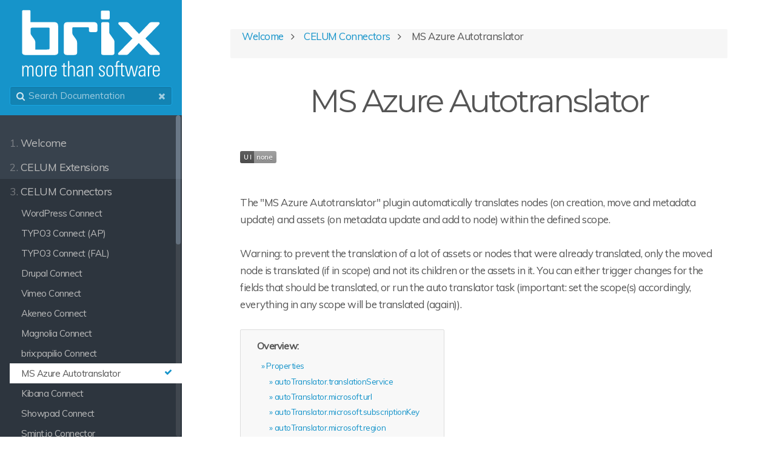

--- FILE ---
content_type: text/html;charset=UTF-8
request_url: https://doc.brix.ch/celum_connectors/ms_azure
body_size: 9142
content:
<!DOCTYPE html>
<html lang="en">
<head>
    <meta charset="utf-8" />
    <title>MS Azure Autotranslator | docs.brix.ch</title>
    <meta name="generator" content="GravCMS" />
<meta name="description" content="Technical documentation for the CELUM Connector "MS Azure Autotranslator" – Software developed by brix" />
    <meta name="viewport" content="width=device-width, initial-scale=1, maximum-scale=1, user-scalable=no, shrink-to-fit=no" />
    <link rel="alternate" type="application/atom+xml" href="https://doc.brix.ch/feed:atom" title="Atom Feed" />
    <link rel="alternate" type="application/rss+xml" href="https://doc.brix.ch/feed:rss" title="RSS Feed" />
    <link rel="icon" type="image/png" href="/user/themes/learn2/images/favicon.png">

                                            
            
                                                        
        <link href="/assets/8d5dda93dbf0a0e7aae021ff17c0a1da.css" type="text/css" rel="stylesheet">

    <script src="/assets/f11307d51477707a65ac3665dbcae297.js"></script>
<script>
document.addEventListener('DOMContentLoaded', function() {
                    anchors.options = {
                        visible: 'hover',
                        placement: 'right',
                        
                        
                        truncate: 64
                    };
                    anchors.add('#body h2, #body h3, #body h4, #body h5');
                });
</script>
<script>
hljs.initHighlightingOnLoad();
</script>

  
</head>
<body class="searchbox-hidden " data-url="/celum_connectors/ms_azure">
        <nav id="sidebar">
        <div id="header-wrapper">
            <div id="header">
                <a id="logo" href="https://doc.brix.ch"><?xml version="1.0" encoding="utf-8"?>
<!-- Generator: Adobe Illustrator 24.1.0, SVG Export Plug-In . SVG Version: 6.00 Build 0)  -->
<svg version="1.1" id="Ebene_1" xmlns="http://www.w3.org/2000/svg" xmlns:xlink="http://www.w3.org/1999/xlink" x="0px" y="0px"
	 width="229.61px" height="110.55px" viewBox="0 0 229.61 110.55" style="enable-background:new 0 0 229.61 110.55;"
	 xml:space="preserve">
<style type="text/css">
	.st0{fill:#FFFFFF;}
</style>
<g>
	<g>
		<path class="st0" d="M70.18,27.22c0-5.1,1.48-6.81,7.06-6.81h42.09c3.91,0,6.16,1.69,6.16,5.34v7.53c0,2.55-0.75,3.55-4.06,3.55
			h-6.16c-2.7,0-3.76-0.67-3.76-2.55v-3.45c0-1.67-0.15-2-2.41-2H86.57c-2.26,0-2.56,0.78-2.56,2.44v5.44
			c0,2.11,0.45,3.88,1.66,5.44l4.35,6.11c1.81,2.66,1.96,4.33,1.96,5.77c0,0.22,0,0.45,0,0.67v16.1c0,2.44-1.66,3.55-4.96,3.55H75.3
			c-2.86,0-5.12-1.67-5.12-4V27.22z"/>
		<path class="st0" d="M144.99,22.74V36.5c0,2.66,0.9,3.22,1.65,4.32l5.71,8.11c1.21,1.77,1.21,3.55,1.21,5.55V70.8
			c0,2.22-1.19,3.55-3.59,3.55h-14.39c-3.18,0-3.81-1.22-3.81-3.33V22.74c0-1.55,0.9-2.33,3.01-2.33h7.06
			C143.79,20.41,144.99,21.29,144.99,22.74z"/>
		<path class="st0" d="M53.73,20.4H15.25V3.71c0-1.99,0.21-3.02-2.96-3.02h-7.7c-2.91,0-3.17,0.98-3.17,3.02l0.02,66.66
			c0,2.33,2.26,3.97,5.11,3.97h49.14c2.86,0,5.11-1.69,5.11-4.03V27.19C60.8,21.84,58.09,20.4,53.73,20.4z M23.23,65.36V54.05
			c0-1.44-0.15-3.11-1.95-5.77l-4.36-6.1c-0.91-1.17-1.39-2.47-1.57-3.94v-6.35c0.09-1.82,0.93-2.5,3.74-2.5h24.35
			c3.31,0,3.31,0.22,3.31,3.22v29.42c0,2.89-0.3,3.33-4.36,3.33H23.23z"/>
		<path class="st0" d="M145.63,13.99c0,1.01-0.83,1.84-1.84,1.84H133.1c-1.01,0-1.84-0.83-1.84-1.84V3.3c0-1.01,0.83-1.84,1.84-1.84
			h10.69c1.01,0,1.84,0.83,1.84,1.84V13.99z"/>
		<g>
			<path class="st0" d="M193.64,54.7l-16.84,17.69c-1.46,1.54-2.46,1.92-5.23,1.92h-10.15c-1.92,0-2.62-2.15-1.15-3.69l22.92-23.38
				l-22.54-23.08c-1.46-1.54-0.77-3.69,1.15-3.69h10.54c2.77,0,3.77,0.38,5.23,1.92l16.46,17.38l16.54-17.38
				c1.46-1.54,2.46-1.92,5.23-1.92h10.15c1.92,0,2.62,2.15,1.15,3.69l-22.61,23.08l22.92,23.38c1.46,1.54,0.77,3.69-1.15,3.69
				h-10.54c-2.77,0-3.77-0.38-5.23-1.92L193.64,54.7z"/>
		</g>
	</g>
	<g>
		<g>
			<path class="st0" d="M18.24,109.51V97.64c0-2.69-0.42-4.3-2.72-4.3c-2.62,0-3.53,2.62-3.53,5.17v11H9.99V97.64
				c0-2.37-0.24-4.3-2.69-4.3c-2.62,0-3.56,3.04-3.56,5.59v10.58H1.75V95.26c0-1.12-0.07-2.24-0.14-3.35h1.95l0.04,2.58
				c0.7-1.5,2.1-2.97,4.16-2.97c2.8,0,3.6,1.75,3.88,2.97c0.98-1.71,2.17-2.97,4.26-2.97c3.67,0,4.33,3,4.33,5.97v12.01H18.24z"/>
			<path class="st0" d="M29.41,109.86c-5.1,0-5.73-3.53-5.73-8.97c0-5.13,0.63-9.36,5.97-9.36c5.31,0,5.66,3.88,5.66,9.29
				C35.31,106.61,34.3,109.86,29.41,109.86z M33.25,100.22c0-2.86,0.17-7.09-3.63-7.09c-4.02,0-3.88,4.37-3.88,7.16v2.03
				c0,2.69,0.1,5.94,3.74,5.94c3.42,0,3.77-3.11,3.77-5.87V100.22z"/>
			<path class="st0" d="M44.95,93.51c-2.72,0-4.12,1.99-4.12,4.54v11.46h-1.99V95.12c0-1.08-0.07-2.17-0.14-3.21h1.92l0.03,2.34
				c0.94-1.68,2.55-2.73,4.4-2.73c0.11,0,0.28,0,0.42,0.04v1.99C45.3,93.51,45.12,93.51,44.95,93.51z"/>
			<path class="st0" d="M48.75,101.02v1.01c0,3.91,0.59,6.21,3.74,6.21c3,0,3.6-1.85,3.7-4.12h1.99c-0.14,3.21-1.4,5.73-5.69,5.73
				c-4.99,0-5.8-3.7-5.8-8.17c0-4.68,0.04-10.17,6.01-10.17c4.51,0,5.59,3.11,5.59,7.2v2.3H48.75z M56.19,97.25
				c-0.14-2.13-0.98-4.12-3.46-4.12c-2.62,0-3.6,1.75-3.84,3.98c-0.07,0.77-0.11,1.54-0.11,2.3h7.44
				C56.23,98.96,56.23,97.95,56.19,97.25z"/>
			<path class="st0" d="M72.88,109.65c-3.11,0-3.56-1.4-3.56-4.12V93.55H66.6v-1.64h2.73v-3.39l1.99-0.91v4.29h3.35v1.64h-3.35
				v11.84c0,2.2,0.63,2.48,2.06,2.48c0.38,0,0.91-0.07,1.29-0.14v1.78C74.07,109.58,73.48,109.65,72.88,109.65z"/>
			<path class="st0" d="M86.29,109.51v-11c0-2.34,0.07-5.24-3.11-5.24c-3.04,0-4.09,2.76-4.09,5.8v10.44h-1.99V84.26h1.99v9.81
				c1.05-1.57,2.44-2.55,4.47-2.55c3.6,0,4.72,2.41,4.72,5.59v12.4H86.29z"/>
			<path class="st0" d="M100.82,109.51v-2.44c-1.33,1.89-2.55,2.72-4.89,2.72c-3.11,0-4.64-2.2-4.64-5.13
				c0-5.48,5.03-5.83,9.36-5.87v-0.66c0-2.48,0-4.96-3.18-4.96c-1.68,0-3.39,0.84-3.39,2.83v0.14h-2.03v-0.11
				c0-3.14,2.48-4.51,5.48-4.51c4.09,0,5.1,2.03,5.1,5.83v6.64c0,1.85,0.04,3.67,0.11,5.52H100.82z M100.64,100.39h-0.66
				c-2.97,0-6.57,0.35-6.57,4.05c0,1.92,0.8,3.7,2.97,3.7c3.32,0,4.26-2.97,4.26-5.62V100.39z"/>
			<path class="st0" d="M116.01,109.51V98.54c0-2.34,0.07-5.27-3.11-5.27c-3.25,0-4.09,3.11-4.09,5.9v10.34h-1.99V96.27
				c0-1.43-0.04-2.94-0.14-4.37h1.92l0.03,2.41c1.05-1.71,2.55-2.8,4.65-2.8c3.53,0,4.72,2.38,4.72,5.55v12.43H116.01z"/>
			<path class="st0" d="M132.7,109.86c-3.6,0-4.93-2.03-4.93-5.17v-0.42h1.99v0.42c0,2.27,0.84,3.56,2.93,3.56
				c1.96,0,3.04-1.08,3.04-3.04c0-2.03-0.84-2.87-3.04-4.05l-1.4-0.77c-1.78-0.98-3.04-2.2-3.04-4.47c0-2.9,1.96-4.4,4.75-4.4
				c3.25,0,4.65,1.68,4.65,4.93v0.18h-1.99V96.2c0-1.92-0.8-3.04-2.8-3.04c-1.67,0-2.62,1.12-2.62,2.69c0,1.54,1.08,2.41,2.44,3.18
				l1.33,0.77c1.89,1.05,3.74,2.3,3.74,5.03C137.76,108.15,136.01,109.86,132.7,109.86z"/>
			<path class="st0" d="M145.97,109.86c-5.1,0-5.73-3.53-5.73-8.97c0-5.13,0.63-9.36,5.97-9.36c5.31,0,5.66,3.88,5.66,9.29
				C151.87,106.61,150.85,109.86,145.97,109.86z M149.81,100.22c0-2.86,0.17-7.09-3.63-7.09c-4.02,0-3.88,4.37-3.88,7.16v2.03
				c0,2.69,0.1,5.94,3.74,5.94c3.42,0,3.77-3.11,3.77-5.87V100.22z"/>
			<path class="st0" d="M158.33,93.55v15.96h-1.99V93.55h-2.69v-1.64h2.69v-1.92c0-3.07,0.21-5.9,4.36-5.9
				c0.35,0,0.73,0.03,1.01,0.07v1.74c-0.25-0.03-0.45-0.03-0.7-0.03c-2.13,0-2.69,0.84-2.69,3.18v2.86h3.39v1.64H158.33z"/>
			<path class="st0" d="M168.28,109.65c-3.11,0-3.56-1.4-3.56-4.12V93.55h-2.73v-1.64h2.73v-3.39l1.99-0.91v4.29h3.35v1.64h-3.35
				v11.84c0,2.2,0.63,2.48,2.06,2.48c0.38,0,0.91-0.07,1.29-0.14v1.78C169.47,109.58,168.87,109.65,168.28,109.65z"/>
			<path class="st0" d="M187.59,109.51h-2.51l-3.74-14.98l-3.49,14.98h-2.52l-4.61-17.6h2.1l3.84,15.65l3.56-15.65h2.44l3.81,15.65
				l3.7-15.65h1.99L187.59,109.51z"/>
			<path class="st0" d="M202.67,109.51v-2.44c-1.33,1.89-2.55,2.72-4.89,2.72c-3.11,0-4.64-2.2-4.64-5.13
				c0-5.48,5.03-5.83,9.36-5.87v-0.66c0-2.48,0-4.96-3.18-4.96c-1.68,0-3.39,0.84-3.39,2.83v0.14h-2.03v-0.11
				c0-3.14,2.48-4.51,5.48-4.51c4.09,0,5.1,2.03,5.1,5.83v6.64c0,1.85,0.04,3.67,0.11,5.52H202.67z M202.5,100.39h-0.66
				c-2.97,0-6.57,0.35-6.57,4.05c0,1.92,0.8,3.7,2.97,3.7c3.32,0,4.26-2.97,4.26-5.62V100.39z"/>
			<path class="st0" d="M214.79,93.51c-2.72,0-4.12,1.99-4.12,4.54v11.46h-1.99V95.12c0-1.08-0.07-2.17-0.14-3.21h1.92l0.03,2.34
				c0.94-1.68,2.55-2.73,4.4-2.73c0.11,0,0.28,0,0.42,0.04v1.99C215.14,93.51,214.96,93.51,214.79,93.51z"/>
			<path class="st0" d="M218.6,101.02v1.01c0,3.91,0.59,6.21,3.74,6.21c3,0,3.6-1.85,3.7-4.12h1.99c-0.14,3.21-1.4,5.73-5.69,5.73
				c-4.99,0-5.8-3.7-5.8-8.17c0-4.68,0.04-10.17,6.01-10.17c4.51,0,5.59,3.11,5.59,7.2v2.3H218.6z M226.03,97.25
				c-0.14-2.13-0.98-4.12-3.46-4.12c-2.62,0-3.6,1.75-3.84,3.98c-0.07,0.77-0.11,1.54-0.11,2.3h7.44
				C226.07,98.96,226.07,97.95,226.03,97.25z"/>
		</g>
	</g>
</g>
</svg>
</a>
                <div class="searchbox">
    <label for="search-by"><i class="fa fa-search"></i></label>
    <input id="search-by" type="text" placeholder="Search Documentation"
           data-search-input="/search.json/query"/>
    <span data-search-clear><i class="fa fa-close"></i></span>
</div>
            </div>
        </div>
        


<div class="scrollbar-inner">
    <div class="highlightable">
                    <ul class="topics">
                                
                                            <li class="dd-item" data-nav-id="/">
            <a href="/" >
                <i class="fa fa-check read-icon"></i>
                <span><b>1. </b>Welcome</span>
            </a>
                    </li>
                            <li class="dd-item" data-nav-id="/celum_extensions">
            <a href="/celum_extensions" >
                <i class="fa fa-check read-icon"></i>
                <span><b>2. </b>CELUM Extensions</span>
            </a>
                        <ul>
                    
                                            <li class="dd-item" data-nav-id="/celum_extensions/direct_download">
            <a href="/celum_extensions/direct_download" >
                <i class="fa fa-check read-icon"></i>
                <span><b></b>Direct Download</span>
            </a>
                    </li>
                            <li class="dd-item" data-nav-id="/celum_extensions/event_dispatcher">
            <a href="/celum_extensions/event_dispatcher" >
                <i class="fa fa-check read-icon"></i>
                <span><b></b>Event Dispatcher</span>
            </a>
                    </li>
                            <li class="dd-item" data-nav-id="/celum_extensions/structure_copy">
            <a href="/celum_extensions/structure_copy" >
                <i class="fa fa-check read-icon"></i>
                <span><b></b>Copy Structure</span>
            </a>
                    </li>
                            <li class="dd-item" data-nav-id="/celum_extensions/global_statistics">
            <a href="/celum_extensions/global_statistics" >
                <i class="fa fa-check read-icon"></i>
                <span><b></b>Global Statistics</span>
            </a>
                    </li>
                            <li class="dd-item" data-nav-id="/celum_extensions/metadata_importer">
            <a href="/celum_extensions/metadata_importer" >
                <i class="fa fa-check read-icon"></i>
                <span><b></b>Metadata Importer</span>
            </a>
                    </li>
                            <li class="dd-item" data-nav-id="/celum_extensions/asset_exporter">
            <a href="/celum_extensions/asset_exporter" >
                <i class="fa fa-check read-icon"></i>
                <span><b></b>Asset Exporter</span>
            </a>
                    </li>
                            <li class="dd-item" data-nav-id="/celum_extensions/create_collection">
            <a href="/celum_extensions/create_collection" >
                <i class="fa fa-check read-icon"></i>
                <span><b></b>Create Collection</span>
            </a>
                    </li>
                            <li class="dd-item" data-nav-id="/celum_extensions/carbon_copy">
            <a href="/celum_extensions/carbon_copy" >
                <i class="fa fa-check read-icon"></i>
                <span><b></b>Carbon Copy</span>
            </a>
                    </li>
                            <li class="dd-item" data-nav-id="/celum_extensions/asset_statistics">
            <a href="/celum_extensions/asset_statistics" >
                <i class="fa fa-check read-icon"></i>
                <span><b></b>Asset Statistics</span>
            </a>
                    </li>
                            <li class="dd-item" data-nav-id="/celum_extensions/node_merger">
            <a href="/celum_extensions/node_merger" >
                <i class="fa fa-check read-icon"></i>
                <span><b></b>Node Merger</span>
            </a>
                    </li>
                            <li class="dd-item" data-nav-id="/celum_extensions/sort_and_rename">
            <a href="/celum_extensions/sort_and_rename" >
                <i class="fa fa-check read-icon"></i>
                <span><b></b>Batch Rename & Sort</span>
            </a>
                    </li>
                            <li class="dd-item" data-nav-id="/celum_extensions/metadata_mapper">
            <a href="/celum_extensions/metadata_mapper" >
                <i class="fa fa-check read-icon"></i>
                <span><b></b>Metadata Mapper</span>
            </a>
                    </li>
                            <li class="dd-item" data-nav-id="/celum_extensions/duplicate_check">
            <a href="/celum_extensions/duplicate_check" >
                <i class="fa fa-check read-icon"></i>
                <span><b></b>Duplicate Check & Sync</span>
            </a>
                        <ul>
                    
                                            <li class="dd-item" data-nav-id="/celum_extensions/duplicate_check/duplicate_check">
            <a href="/celum_extensions/duplicate_check/duplicate_check" >
                <i class="fa fa-check read-icon"></i>
                <span><b></b>(DEPRECATED) Duplicate Check & Sync</span>
            </a>
                    </li>
    
            </ul>
                    </li>
                            <li class="dd-item" data-nav-id="/celum_extensions/asset_approval">
            <a href="/celum_extensions/asset_approval" >
                <i class="fa fa-check read-icon"></i>
                <span><b></b>Asset Approval</span>
            </a>
                    </li>
                            <li class="dd-item" data-nav-id="/celum_extensions/remove_from_node">
            <a href="/celum_extensions/remove_from_node" >
                <i class="fa fa-check read-icon"></i>
                <span><b></b>Remove from Node</span>
            </a>
                    </li>
                            <li class="dd-item" data-nav-id="/celum_extensions/expiration_notifier">
            <a href="/celum_extensions/expiration_notifier" >
                <i class="fa fa-check read-icon"></i>
                <span><b></b>Expiration Notifier</span>
            </a>
                    </li>
                            <li class="dd-item" data-nav-id="/celum_extensions/asset_marker">
            <a href="/celum_extensions/asset_marker" >
                <i class="fa fa-check read-icon"></i>
                <span><b></b>Asset Marker</span>
            </a>
                    </li>
                            <li class="dd-item" data-nav-id="/celum_extensions/batch_search_download">
            <a href="/celum_extensions/batch_search_download" >
                <i class="fa fa-check read-icon"></i>
                <span><b></b>Batch Search & Download</span>
            </a>
                    </li>
                            <li class="dd-item" data-nav-id="/celum_extensions/asset_order">
            <a href="/celum_extensions/asset_order" >
                <i class="fa fa-check read-icon"></i>
                <span><b></b>Asset Order</span>
            </a>
                    </li>
                            <li class="dd-item" data-nav-id="/celum_extensions/share_listing">
            <a href="/celum_extensions/share_listing" >
                <i class="fa fa-check read-icon"></i>
                <span><b></b>Share Listing</span>
            </a>
                    </li>
                            <li class="dd-item" data-nav-id="/celum_extensions/asset_validation">
            <a href="/celum_extensions/asset_validation" >
                <i class="fa fa-check read-icon"></i>
                <span><b></b>Asset Validation</span>
            </a>
                    </li>
                            <li class="dd-item" data-nav-id="/celum_extensions/auto_delete_task">
            <a href="/celum_extensions/auto_delete_task" >
                <i class="fa fa-check read-icon"></i>
                <span><b></b>Auto Delete Task</span>
            </a>
                    </li>
                            <li class="dd-item" data-nav-id="/celum_extensions/auto_translator">
            <a href="/celum_extensions/auto_translator" >
                <i class="fa fa-check read-icon"></i>
                <span><b></b>Autotranslator</span>
            </a>
                    </li>
                            <li class="dd-item" data-nav-id="/celum_extensions/smart_collections">
            <a href="/celum_extensions/smart_collections" >
                <i class="fa fa-check read-icon"></i>
                <span><b></b>Smart Collections</span>
            </a>
                    </li>
                            <li class="dd-item" data-nav-id="/celum_extensions/date_to_availability_sync">
            <a href="/celum_extensions/date_to_availability_sync" >
                <i class="fa fa-check read-icon"></i>
                <span><b></b>Date to Availability Sync</span>
            </a>
                    </li>
                            <li class="dd-item" data-nav-id="/celum_extensions/delete_empty_nodes">
            <a href="/celum_extensions/delete_empty_nodes" >
                <i class="fa fa-check read-icon"></i>
                <span><b></b>Delete empty Nodes</span>
            </a>
                    </li>
                            <li class="dd-item" data-nav-id="/celum_extensions/multi_relation_assigment">
            <a href="/celum_extensions/multi_relation_assigment" >
                <i class="fa fa-check read-icon"></i>
                <span><b></b>Multi Relation Assignment</span>
            </a>
                    </li>
                            <li class="dd-item" data-nav-id="/celum_extensions/focal_point_setter">
            <a href="/celum_extensions/focal_point_setter" >
                <i class="fa fa-check read-icon"></i>
                <span><b></b>Focal Point Setter</span>
            </a>
                    </li>
                            <li class="dd-item" data-nav-id="/celum_extensions/widget_quicklinks">
            <a href="/celum_extensions/widget_quicklinks" >
                <i class="fa fa-check read-icon"></i>
                <span><b></b>Widget Quicklinks</span>
            </a>
                    </li>
                            <li class="dd-item" data-nav-id="/celum_extensions/node_name_to_infofield">
            <a href="/celum_extensions/node_name_to_infofield" >
                <i class="fa fa-check read-icon"></i>
                <span><b></b>Node Name to Infofield</span>
            </a>
                    </li>
                            <li class="dd-item" data-nav-id="/celum_extensions/rest_infofield_setter">
            <a href="/celum_extensions/rest_infofield_setter" >
                <i class="fa fa-check read-icon"></i>
                <span><b></b>REST Infofield Setter</span>
            </a>
                    </li>
                            <li class="dd-item" data-nav-id="/celum_extensions/relation_marker">
            <a href="/celum_extensions/relation_marker" >
                <i class="fa fa-check read-icon"></i>
                <span><b></b>Relation Marker</span>
            </a>
                    </li>
                            <li class="dd-item" data-nav-id="/celum_extensions/image_rotator">
            <a href="/celum_extensions/image_rotator" >
                <i class="fa fa-check read-icon"></i>
                <span><b></b>Image Rotator</span>
            </a>
                    </li>
                            <li class="dd-item" data-nav-id="/celum_extensions/custom_previews">
            <a href="/celum_extensions/custom_previews" >
                <i class="fa fa-check read-icon"></i>
                <span><b></b>Custom Previews</span>
            </a>
                    </li>
                            <li class="dd-item" data-nav-id="/celum_extensions/user_sync_field">
            <a href="/celum_extensions/user_sync_field" >
                <i class="fa fa-check read-icon"></i>
                <span><b></b>User Sync Field</span>
            </a>
                    </li>
                            <li class="dd-item" data-nav-id="/celum_extensions/share_menu">
            <a href="/celum_extensions/share_menu" >
                <i class="fa fa-check read-icon"></i>
                <span><b></b>Share Menu</span>
            </a>
                    </li>
                            <li class="dd-item" data-nav-id="/celum_extensions/multi_noderef_edit">
            <a href="/celum_extensions/multi_noderef_edit" >
                <i class="fa fa-check read-icon"></i>
                <span><b></b>Multi Node Reference Editor</span>
            </a>
                    </li>
                            <li class="dd-item" data-nav-id="/celum_extensions/public_url_download">
            <a href="/celum_extensions/public_url_download" >
                <i class="fa fa-check read-icon"></i>
                <span><b></b>Public URL for Conversions</span>
            </a>
                    </li>
                            <li class="dd-item" data-nav-id="/celum_extensions/message_editor">
            <a href="/celum_extensions/message_editor" >
                <i class="fa fa-check read-icon"></i>
                <span><b></b>Message Editor</span>
            </a>
                    </li>
                            <li class="dd-item" data-nav-id="/celum_extensions/forced_subscription">
            <a href="/celum_extensions/forced_subscription" >
                <i class="fa fa-check read-icon"></i>
                <span><b></b>Forced Subscription</span>
            </a>
                    </li>
                            <li class="dd-item" data-nav-id="/celum_extensions/search_util">
            <a href="/celum_extensions/search_util" >
                <i class="fa fa-check read-icon"></i>
                <span><b></b>Search util</span>
            </a>
                    </li>
                            <li class="dd-item" data-nav-id="/celum_extensions/eyeem">
            <a href="/celum_extensions/eyeem" >
                <i class="fa fa-check read-icon"></i>
                <span><b></b>EyeEm Autotagger</span>
            </a>
                    </li>
                            <li class="dd-item" data-nav-id="/celum_extensions/configurable_filename_resolver">
            <a href="/celum_extensions/configurable_filename_resolver" >
                <i class="fa fa-check read-icon"></i>
                <span><b></b>Configurable Filenames</span>
            </a>
                    </li>
                            <li class="dd-item" data-nav-id="/celum_extensions/upload_request_3">
            <a href="/celum_extensions/upload_request_3" >
                <i class="fa fa-check read-icon"></i>
                <span><b></b>Upload Request 3</span>
            </a>
                        <ul>
                    
                                            <li class="dd-item" data-nav-id="/celum_extensions/upload_request_3/old_upload_request">
            <a href="/celum_extensions/upload_request_3/old_upload_request" >
                <i class="fa fa-check read-icon"></i>
                <span><b></b>Old Upload Request (DEPRECATED)</span>
            </a>
                    </li>
    
            </ul>
                    </li>
                            <li class="dd-item" data-nav-id="/celum_extensions/custom_preview_setter">
            <a href="/celum_extensions/custom_preview_setter" >
                <i class="fa fa-check read-icon"></i>
                <span><b></b>Custom Preview Setter</span>
            </a>
                    </li>
                            <li class="dd-item" data-nav-id="/celum_extensions/version_viewer">
            <a href="/celum_extensions/version_viewer" >
                <i class="fa fa-check read-icon"></i>
                <span><b></b>Version Viewer</span>
            </a>
                    </li>
                            <li class="dd-item" data-nav-id="/celum_extensions/asset_deduplicator">
            <a href="/celum_extensions/asset_deduplicator" >
                <i class="fa fa-check read-icon"></i>
                <span><b></b>Asset De-Duplicator</span>
            </a>
                    </li>
                            <li class="dd-item" data-nav-id="/celum_extensions/sidebar_map">
            <a href="/celum_extensions/sidebar_map" >
                <i class="fa fa-check read-icon"></i>
                <span><b></b>Sidebar Map</span>
            </a>
                    </li>
                            <li class="dd-item" data-nav-id="/celum_extensions/azure_computer_vision">
            <a href="/celum_extensions/azure_computer_vision" >
                <i class="fa fa-check read-icon"></i>
                <span><b></b>MS Azure Autotagger</span>
            </a>
                    </li>
                            <li class="dd-item" data-nav-id="/celum_extensions/search_util_2">
            <a href="/celum_extensions/search_util_2" >
                <i class="fa fa-check read-icon"></i>
                <span><b></b>Search util 2</span>
            </a>
                    </li>
                            <li class="dd-item" data-nav-id="/celum_extensions/archive_manager">
            <a href="/celum_extensions/archive_manager" >
                <i class="fa fa-check read-icon"></i>
                <span><b></b>Archive Manager</span>
            </a>
                    </li>
                            <li class="dd-item" data-nav-id="/celum_extensions/login_management">
            <a href="/celum_extensions/login_management" >
                <i class="fa fa-check read-icon"></i>
                <span><b></b>Login Management</span>
            </a>
                    </li>
                            <li class="dd-item" data-nav-id="/celum_extensions/local_hotfolder">
            <a href="/celum_extensions/local_hotfolder" >
                <i class="fa fa-check read-icon"></i>
                <span><b></b>Local Hotfolder</span>
            </a>
                    </li>
                            <li class="dd-item" data-nav-id="/celum_extensions/configurable-date-sync">
            <a href="/celum_extensions/configurable-date-sync" >
                <i class="fa fa-check read-icon"></i>
                <span><b></b>Configurable Date Sync</span>
            </a>
                    </li>
                            <li class="dd-item" data-nav-id="/celum_extensions/assignment-handler">
            <a href="/celum_extensions/assignment-handler" >
                <i class="fa fa-check read-icon"></i>
                <span><b></b>Assignment Handler</span>
            </a>
                    </li>
                            <li class="dd-item" data-nav-id="/celum_extensions/celumuserservice">
            <a href="/celum_extensions/celumuserservice" >
                <i class="fa fa-check read-icon"></i>
                <span><b></b>Celum User Service</span>
            </a>
                    </li>
                            <li class="dd-item" data-nav-id="/celum_extensions/azure_face_recognition">
            <a href="/celum_extensions/azure_face_recognition" >
                <i class="fa fa-check read-icon"></i>
                <span><b></b>MS Azure Face Recognition</span>
            </a>
                    </li>
                            <li class="dd-item" data-nav-id="/celum_extensions/azure_custom_tags">
            <a href="/celum_extensions/azure_custom_tags" >
                <i class="fa fa-check read-icon"></i>
                <span><b></b>MS Azure Custom Tags</span>
            </a>
                    </li>
                            <li class="dd-item" data-nav-id="/celum_extensions/email_ingest">
            <a href="/celum_extensions/email_ingest" >
                <i class="fa fa-check read-icon"></i>
                <span><b></b>Email Ingest</span>
            </a>
                    </li>
                            <li class="dd-item" data-nav-id="/celum_extensions/scim_endpoint">
            <a href="/celum_extensions/scim_endpoint" >
                <i class="fa fa-check read-icon"></i>
                <span><b></b>SCIM Endpoint</span>
            </a>
                    </li>
                            <li class="dd-item" data-nav-id="/celum_extensions/asset_review">
            <a href="/celum_extensions/asset_review" >
                <i class="fa fa-check read-icon"></i>
                <span><b></b>Asset Review</span>
            </a>
                    </li>
                            <li class="dd-item" data-nav-id="/celum_extensions/video_dimension_translator">
            <a href="/celum_extensions/video_dimension_translator" >
                <i class="fa fa-check read-icon"></i>
                <span><b></b>Video Dimension Translator</span>
            </a>
                    </li>
                            <li class="dd-item" data-nav-id="/celum_extensions/campaign_management">
            <a href="/celum_extensions/campaign_management" >
                <i class="fa fa-check read-icon"></i>
                <span><b></b>Campaign Management</span>
            </a>
                    </li>
                            <li class="dd-item" data-nav-id="/celum_extensions/azure_video_analyzer">
            <a href="/celum_extensions/azure_video_analyzer" >
                <i class="fa fa-check read-icon"></i>
                <span><b></b>Azure Video Analyzer</span>
            </a>
                    </li>
                            <li class="dd-item" data-nav-id="/celum_extensions/datecontrolled_info_fields">
            <a href="/celum_extensions/datecontrolled_info_fields" >
                <i class="fa fa-check read-icon"></i>
                <span><b></b>Date-controlled Infofields</span>
            </a>
                    </li>
                            <li class="dd-item" data-nav-id="/celum_extensions/filename_decoder">
            <a href="/celum_extensions/filename_decoder" >
                <i class="fa fa-check read-icon"></i>
                <span><b></b>Filename Decoder</span>
            </a>
                    </li>
                            <li class="dd-item" data-nav-id="/celum_extensions/versioned_infofields">
            <a href="/celum_extensions/versioned_infofields" >
                <i class="fa fa-check read-icon"></i>
                <span><b></b>Versioned Infofields</span>
            </a>
                    </li>
                            <li class="dd-item" data-nav-id="/celum_extensions/clone_binary_sync">
            <a href="/celum_extensions/clone_binary_sync" >
                <i class="fa fa-check read-icon"></i>
                <span><b></b>Clone Binary Sync</span>
            </a>
                    </li>
                            <li class="dd-item" data-nav-id="/celum_extensions/anura_easy_share">
            <a href="/celum_extensions/anura_easy_share" >
                <i class="fa fa-check read-icon"></i>
                <span><b></b>Anura EasyShare</span>
            </a>
                    </li>
                            <li class="dd-item" data-nav-id="/celum_extensions/dng_validate">
            <a href="/celum_extensions/dng_validate" >
                <i class="fa fa-check read-icon"></i>
                <span><b></b>DNG Validate</span>
            </a>
                    </li>
                            <li class="dd-item" data-nav-id="/celum_extensions/asset_metadata_copy">
            <a href="/celum_extensions/asset_metadata_copy" >
                <i class="fa fa-check read-icon"></i>
                <span><b></b>Asset Metadata Copy</span>
            </a>
                    </li>
                            <li class="dd-item" data-nav-id="/celum_extensions/gdpr_api">
            <a href="/celum_extensions/gdpr_api" >
                <i class="fa fa-check read-icon"></i>
                <span><b></b>GDPR API</span>
            </a>
                    </li>
                            <li class="dd-item" data-nav-id="/celum_extensions/file_extractor">
            <a href="/celum_extensions/file_extractor" >
                <i class="fa fa-check read-icon"></i>
                <span><b></b>File Extractor</span>
            </a>
                    </li>
                            <li class="dd-item" data-nav-id="/celum_extensions/carbon_copy_plus">
            <a href="/celum_extensions/carbon_copy_plus" >
                <i class="fa fa-check read-icon"></i>
                <span><b></b>Carbon Copy Plus (Premium)</span>
            </a>
                    </li>
                            <li class="dd-item" data-nav-id="/celum_extensions/shadow_assets">
            <a href="/celum_extensions/shadow_assets" >
                <i class="fa fa-check read-icon"></i>
                <span><b></b>Shadow Assets</span>
            </a>
                        <ul>
                    
                                            <li class="dd-item" data-nav-id="/celum_extensions/shadow_assets/shadow_assets_vimeo">
            <a href="/celum_extensions/shadow_assets/shadow_assets_vimeo" >
                <i class="fa fa-check read-icon"></i>
                <span><b></b>Shadow Assets Vimeo Provider</span>
            </a>
                    </li>
    
            </ul>
                    </li>
                            <li class="dd-item" data-nav-id="/celum_extensions/batch_search_and_apply_metadata">
            <a href="/celum_extensions/batch_search_and_apply_metadata" >
                <i class="fa fa-check read-icon"></i>
                <span><b></b>Batch Search And Apply Metadata</span>
            </a>
                    </li>
                            <li class="dd-item" data-nav-id="/celum_extensions/c2pa_validate">
            <a href="/celum_extensions/c2pa_validate" >
                <i class="fa fa-check read-icon"></i>
                <span><b></b>C2PA Validate</span>
            </a>
                    </li>
                            <li class="dd-item" data-nav-id="/celum_extensions/asset_report">
            <a href="/celum_extensions/asset_report" >
                <i class="fa fa-check read-icon"></i>
                <span><b></b>Asset Report</span>
            </a>
                    </li>
                            <li class="dd-item" data-nav-id="/celum_extensions/mail_inquiry">
            <a href="/celum_extensions/mail_inquiry" >
                <i class="fa fa-check read-icon"></i>
                <span><b></b>Mail Inquiry</span>
            </a>
                    </li>
                            <li class="dd-item" data-nav-id="/celum_extensions/table_editor">
            <a href="/celum_extensions/table_editor" >
                <i class="fa fa-check read-icon"></i>
                <span><b></b>Table Editor</span>
            </a>
                    </li>
                            <li class="dd-item" data-nav-id="/celum_extensions/version_cleanup">
            <a href="/celum_extensions/version_cleanup" >
                <i class="fa fa-check read-icon"></i>
                <span><b></b>Version Cleanup</span>
            </a>
                    </li>
    
            </ul>
                    </li>
                            <li class="dd-item parent" data-nav-id="/celum_connectors">
            <a href="/celum_connectors" >
                <i class="fa fa-check read-icon"></i>
                <span><b>3. </b>CELUM Connectors</span>
            </a>
                        <ul>
                    
                                            <li class="dd-item" data-nav-id="/celum_connectors/wordpress">
            <a href="/celum_connectors/wordpress" >
                <i class="fa fa-check read-icon"></i>
                <span><b></b>WordPress Connect</span>
            </a>
                    </li>
                            <li class="dd-item" data-nav-id="/celum_connectors/typo3">
            <a href="/celum_connectors/typo3" >
                <i class="fa fa-check read-icon"></i>
                <span><b></b>TYPO3 Connect (AP)</span>
            </a>
                    </li>
                            <li class="dd-item" data-nav-id="/celum_connectors/typo3_fal">
            <a href="/celum_connectors/typo3_fal" >
                <i class="fa fa-check read-icon"></i>
                <span><b></b>TYPO3 Connect (FAL)</span>
            </a>
                    </li>
                            <li class="dd-item" data-nav-id="/celum_connectors/drupal">
            <a href="/celum_connectors/drupal" >
                <i class="fa fa-check read-icon"></i>
                <span><b></b>Drupal Connect</span>
            </a>
                    </li>
                            <li class="dd-item" data-nav-id="/celum_connectors/vimeo">
            <a href="/celum_connectors/vimeo" >
                <i class="fa fa-check read-icon"></i>
                <span><b></b>Vimeo Connect</span>
            </a>
                    </li>
                            <li class="dd-item" data-nav-id="/celum_connectors/akeneo">
            <a href="/celum_connectors/akeneo" >
                <i class="fa fa-check read-icon"></i>
                <span><b></b>Akeneo Connect</span>
            </a>
                    </li>
                            <li class="dd-item" data-nav-id="/celum_connectors/magnolia">
            <a href="/celum_connectors/magnolia" >
                <i class="fa fa-check read-icon"></i>
                <span><b></b>Magnolia Connect</span>
            </a>
                    </li>
                            <li class="dd-item" data-nav-id="/celum_connectors/brix_papilio">
            <a href="/celum_connectors/brix_papilio" >
                <i class="fa fa-check read-icon"></i>
                <span><b></b>brix:papilio Connect</span>
            </a>
                    </li>
                            <li class="dd-item active" data-nav-id="/celum_connectors/ms_azure">
            <a href="/celum_connectors/ms_azure" >
                <i class="fa fa-check read-icon"></i>
                <span><b></b>MS Azure Autotranslator</span>
            </a>
                    </li>
                            <li class="dd-item" data-nav-id="/celum_connectors/kibana">
            <a href="/celum_connectors/kibana" >
                <i class="fa fa-check read-icon"></i>
                <span><b></b>Kibana Connect</span>
            </a>
                    </li>
                            <li class="dd-item" data-nav-id="/celum_connectors/showpad">
            <a href="/celum_connectors/showpad" >
                <i class="fa fa-check read-icon"></i>
                <span><b></b>Showpad Connect</span>
            </a>
                    </li>
                            <li class="dd-item" data-nav-id="/celum_connectors/smint.io">
            <a href="/celum_connectors/smint.io" >
                <i class="fa fa-check read-icon"></i>
                <span><b></b>Smint.io Connector</span>
            </a>
                    </li>
                            <li class="dd-item" data-nav-id="/celum_connectors/remote_hotfolder">
            <a href="/celum_connectors/remote_hotfolder" >
                <i class="fa fa-check read-icon"></i>
                <span><b></b>Remote Hotfolder</span>
            </a>
                    </li>
                            <li class="dd-item" data-nav-id="/celum_connectors/novomind_ipim">
            <a href="/celum_connectors/novomind_ipim" >
                <i class="fa fa-check read-icon"></i>
                <span><b></b>novomind iPIM Connect</span>
            </a>
                    </li>
                            <li class="dd-item" data-nav-id="/celum_connectors/general_connector">
            <a href="/celum_connectors/general_connector" >
                <i class="fa fa-check read-icon"></i>
                <span><b></b>General Connector</span>
            </a>
                    </li>
                            <li class="dd-item" data-nav-id="/celum_connectors/frontify_connector">
            <a href="/celum_connectors/frontify_connector" >
                <i class="fa fa-check read-icon"></i>
                <span><b></b>Frontify Connector</span>
            </a>
                    </li>
                            <li class="dd-item" data-nav-id="/celum_connectors/workfront_documents_webhook">
            <a href="/celum_connectors/workfront_documents_webhook" >
                <i class="fa fa-check read-icon"></i>
                <span><b></b>Workfront Document Webhook</span>
            </a>
                    </li>
                            <li class="dd-item" data-nav-id="/celum_connectors/deepl">
            <a href="/celum_connectors/deepl" >
                <i class="fa fa-check read-icon"></i>
                <span><b></b>Deepl Autotranslator</span>
            </a>
                    </li>
                            <li class="dd-item" data-nav-id="/celum_connectors/magnolia2">
            <a href="/celum_connectors/magnolia2" >
                <i class="fa fa-check read-icon"></i>
                <span><b></b>Magnolia Connect 2.0</span>
            </a>
                    </li>
                            <li class="dd-item" data-nav-id="/celum_connectors/cloud_export">
            <a href="/celum_connectors/cloud_export" >
                <i class="fa fa-check read-icon"></i>
                <span><b></b>Cloud Export</span>
            </a>
                    </li>
                            <li class="dd-item" data-nav-id="/celum_connectors/vimeo_cloud_export">
            <a href="/celum_connectors/vimeo_cloud_export" >
                <i class="fa fa-check read-icon"></i>
                <span><b></b>Vimeo Cloud Export</span>
            </a>
                    </li>
                            <li class="dd-item" data-nav-id="/celum_connectors/youtube_cloud_export">
            <a href="/celum_connectors/youtube_cloud_export" >
                <i class="fa fa-check read-icon"></i>
                <span><b></b>YouTube Cloud Export</span>
            </a>
                    </li>
                            <li class="dd-item" data-nav-id="/celum_connectors/movingimage_cloud_export">
            <a href="/celum_connectors/movingimage_cloud_export" >
                <i class="fa fa-check read-icon"></i>
                <span><b></b>Moving Image Cloud Export</span>
            </a>
                    </li>
    
            </ul>
                    </li>
                            <li class="dd-item" data-nav-id="/anura">
            <a href="/anura" >
                <i class="fa fa-check read-icon"></i>
                <span><b>4. </b>brix:anura</span>
            </a>
                        <ul>
                    
                                            <li class="dd-item" data-nav-id="/anura/webcomponents">
            <a href="/anura/webcomponents" >
                <i class="fa fa-check read-icon"></i>
                <span><b></b>Anura Webcomponents</span>
            </a>
                        <ul>
                    
                                            <li class="dd-item" data-nav-id="/anura/webcomponents/adapters">
            <a href="/anura/webcomponents/adapters" >
                <i class="fa fa-check read-icon"></i>
                <span><b></b>Adapters</span>
            </a>
                    </li>
                            <li class="dd-item" data-nav-id="/anura/webcomponents/components">
            <a href="/anura/webcomponents/components" >
                <i class="fa fa-check read-icon"></i>
                <span><b></b>Components</span>
            </a>
                        <ul>
                    
                    
            </ul>
                    </li>
                            <li class="dd-item" data-nav-id="/anura/webcomponents/examples">
            <a href="/anura/webcomponents/examples" >
                <i class="fa fa-check read-icon"></i>
                <span><b></b>Examples</span>
            </a>
                    </li>
                            <li class="dd-item" data-nav-id="/anura/webcomponents/diy">
            <a href="/anura/webcomponents/diy" >
                <i class="fa fa-check read-icon"></i>
                <span><b></b>DIY</span>
            </a>
                    </li>
    
            </ul>
                    </li>
                            <li class="dd-item" data-nav-id="/anura/backend">
            <a href="/anura/backend" >
                <i class="fa fa-check read-icon"></i>
                <span><b></b>Back-end (CELUM Plugin) brix:anura</span>
            </a>
                        <ul>
                    
                                            <li class="dd-item" data-nav-id="/anura/backend/faceted-search">
            <a href="/anura/backend/faceted-search" >
                <i class="fa fa-check read-icon"></i>
                <span><b></b>Faceted Search</span>
            </a>
                    </li>
                            <li class="dd-item" data-nav-id="/anura/backend/celum-token-verifier">
            <a href="/anura/backend/celum-token-verifier" >
                <i class="fa fa-check read-icon"></i>
                <span><b></b>CELUM Token Verifier</span>
            </a>
                    </li>
                            <li class="dd-item" data-nav-id="/anura/backend/cms-token-provider">
            <a href="/anura/backend/cms-token-provider" >
                <i class="fa fa-check read-icon"></i>
                <span><b></b>CMS Token Provider</span>
            </a>
                    </li>
                            <li class="dd-item" data-nav-id="/anura/backend/openid">
            <a href="/anura/backend/openid" >
                <i class="fa fa-check read-icon"></i>
                <span><b></b>OpenID Support</span>
            </a>
                    </li>
    
            </ul>
                    </li>
                            <li class="dd-item" data-nav-id="/anura/api">
            <a href="/anura/api" >
                <i class="fa fa-check read-icon"></i>
                <span><b></b>API brix:anura</span>
            </a>
                    </li>
                            <li class="dd-item" data-nav-id="/anura/faq">
            <a href="/anura/faq" >
                <i class="fa fa-check read-icon"></i>
                <span><b></b>FAQ brix:anura</span>
            </a>
                    </li>
                            <li class="dd-item" data-nav-id="/anura/frontend">
            <a href="/anura/frontend" >
                <i class="fa fa-check read-icon"></i>
                <span><b></b>Old front-end (jQuery) brix:anura</span>
            </a>
                        <ul>
                    
                                            <li class="dd-item" data-nav-id="/anura/frontend/mainview">
            <a href="/anura/frontend/mainview" >
                <i class="fa fa-check read-icon"></i>
                <span><b></b>Main Views</span>
            </a>
                    </li>
                            <li class="dd-item" data-nav-id="/anura/frontend/navigation">
            <a href="/anura/frontend/navigation" >
                <i class="fa fa-check read-icon"></i>
                <span><b></b>Navigation</span>
            </a>
                    </li>
                            <li class="dd-item" data-nav-id="/anura/frontend/misc">
            <a href="/anura/frontend/misc" >
                <i class="fa fa-check read-icon"></i>
                <span><b></b>Miscellaneous</span>
            </a>
                    </li>
                            <li class="dd-item" data-nav-id="/anura/frontend/snippets">
            <a href="/anura/frontend/snippets" >
                <i class="fa fa-check read-icon"></i>
                <span><b></b>Snippets & Examples</span>
            </a>
                    </li>
    
            </ul>
                    </li>
    
            </ul>
                    </li>
                            <li class="dd-item" data-nav-id="/papilio">
            <a href="/papilio" >
                <i class="fa fa-check read-icon"></i>
                <span><b>5. </b>brix:papilio</span>
            </a>
                        <ul>
                    
                                            <li class="dd-item" data-nav-id="/papilio/user_guide">
            <a href="/papilio/user_guide" >
                <i class="fa fa-check read-icon"></i>
                <span><b></b>User Guide</span>
            </a>
                    </li>
                            <li class="dd-item" data-nav-id="/papilio/admin_guide">
            <a href="/papilio/admin_guide" >
                <i class="fa fa-check read-icon"></i>
                <span><b></b>Admin Guide</span>
            </a>
                    </li>
                            <li class="dd-item" data-nav-id="/papilio/system">
            <a href="/papilio/system" >
                <i class="fa fa-check read-icon"></i>
                <span><b></b>System Guide</span>
            </a>
                    </li>
                            <li class="dd-item" data-nav-id="/papilio/api">
            <a href="/papilio/api" >
                <i class="fa fa-check read-icon"></i>
                <span><b></b>API brix:papilio</span>
            </a>
                    </li>
                            <li class="dd-item" data-nav-id="/papilio/release_notes">
            <a href="/papilio/release_notes" >
                <i class="fa fa-check read-icon"></i>
                <span><b></b>Release Notes</span>
            </a>
                        <ul>
                    
                                            <li class="dd-item" data-nav-id="/papilio/release_notes/7.0">
            <a href="/papilio/release_notes/7.0" >
                <i class="fa fa-check read-icon"></i>
                <span><b></b>Release 7.0</span>
            </a>
                    </li>
    
            </ul>
                    </li>
    
            </ul>
                    </li>
                            <li class="dd-item" data-nav-id="/camunda">
            <a href="/camunda" >
                <i class="fa fa-check read-icon"></i>
                <span><b>6. </b>Camunda</span>
            </a>
                        <ul>
                    
                                            <li class="dd-item" data-nav-id="/camunda/for-celum">
            <a href="/camunda/for-celum" >
                <i class="fa fa-check read-icon"></i>
                <span><b></b>For CELUM</span>
            </a>
                        <ul>
                    
                                            <li class="dd-item" data-nav-id="/camunda/for-celum/camundacore">
            <a href="/camunda/for-celum/camundacore" >
                <i class="fa fa-check read-icon"></i>
                <span><b></b>Camunda Core</span>
            </a>
                    </li>
    
            </ul>
                    </li>
                            <li class="dd-item" data-nav-id="/camunda/for-camunda">
            <a href="/camunda/for-camunda" >
                <i class="fa fa-check read-icon"></i>
                <span><b></b>For Camunda</span>
            </a>
                        <ul>
                    
                                            <li class="dd-item" data-nav-id="/camunda/for-camunda/celumuserandgroupsync">
            <a href="/camunda/for-camunda/celumuserandgroupsync" >
                <i class="fa fa-check read-icon"></i>
                <span><b></b>Celum User and Group Sync</span>
            </a>
                    </li>
    
            </ul>
                    </li>
    
            </ul>
                    </li>
                            <li class="dd-item" data-nav-id="/dam">
            <a href="/dam" >
                <i class="fa fa-check read-icon"></i>
                <span><b>7. </b>DAM</span>
            </a>
                        <ul>
                    
                                            <li class="dd-item" data-nav-id="/dam/dam-migrator">
            <a href="/dam/dam-migrator" >
                <i class="fa fa-check read-icon"></i>
                <span><b></b>DAM Migrator</span>
            </a>
                    </li>
                            <li class="dd-item" data-nav-id="/dam/anura-webcomponents">
            <a href="/dam/anura-webcomponents" >
                <i class="fa fa-check read-icon"></i>
                <span><b></b>Anura Webcomponents</span>
            </a>
                        <ul>
                    
                                            <li class="dd-item" data-nav-id="/dam/anura-webcomponents/adapters">
            <a href="/dam/anura-webcomponents/adapters" >
                <i class="fa fa-check read-icon"></i>
                <span><b></b>Adapters</span>
            </a>
                    </li>
                            <li class="dd-item" data-nav-id="/dam/anura-webcomponents/components">
            <a href="/dam/anura-webcomponents/components" >
                <i class="fa fa-check read-icon"></i>
                <span><b></b>Components</span>
            </a>
                        <ul>
                    
                    
            </ul>
                    </li>
                            <li class="dd-item" data-nav-id="/dam/anura-webcomponents/examples">
            <a href="/dam/anura-webcomponents/examples" >
                <i class="fa fa-check read-icon"></i>
                <span><b></b>Examples</span>
            </a>
                    </li>
                            <li class="dd-item" data-nav-id="/dam/anura-webcomponents/diy">
            <a href="/dam/anura-webcomponents/diy" >
                <i class="fa fa-check read-icon"></i>
                <span><b></b>DIY</span>
            </a>
                    </li>
    
            </ul>
                    </li>
    
            </ul>
                    </li>
                            <li class="dd-item" data-nav-id="/printgrid">
            <a href="/printgrid" >
                <i class="fa fa-check read-icon"></i>
                <span><b>8. </b>PrintGrid</span>
            </a>
                        <ul>
                    
                                            <li class="dd-item" data-nav-id="/printgrid/guide">
            <a href="/printgrid/guide" >
                <i class="fa fa-check read-icon"></i>
                <span><b></b>User Guide</span>
            </a>
                    </li>
                            <li class="dd-item" data-nav-id="/printgrid/technical">
            <a href="/printgrid/technical" >
                <i class="fa fa-check read-icon"></i>
                <span><b></b>Technical</span>
            </a>
                    </li>
    
            </ul>
                    </li>
    
                            </ul>
                <hr />

        <a class="padding" href="#" data-clear-history-toggle><i
                    class="fa fa-fw fa-history"></i> Clear History</a><br/>

        <section id="footer">
            <p>© brix Solutions AG</p>
        </section>
    </div>
</div>
    </nav>
    
        <section id="body">
        <div id="overlay"></div>

        <div class="padding highlightable">
            <a href="#" id="sidebar-toggle" data-sidebar-toggle><i class="fa fa-2x fa-bars"></i></a>

                        <div id="top-bar">
                
                                
<div id="breadcrumbs" itemscope itemtype="http://schema.org/BreadcrumbList">
            <span itemprop="itemListElement" itemscope itemtype="http://schema.org/ListItem">
                                    <a itemscope itemtype="http://schema.org/Thing" itemprop="item" href="/" itemid="/">
                    <span itemprop="name">Welcome</span>
                </a>
                        <i class="fa fa-angle-right"></i>
                <meta itemprop="position" content="1" />
    </span>
        <span itemprop="itemListElement" itemscope itemtype="http://schema.org/ListItem">
                                    <a itemscope itemtype="http://schema.org/Thing" itemprop="item" href="/celum_connectors" itemid="/celum_connectors">
                    <span itemprop="name">CELUM Connectors</span>
                </a>
                        <i class="fa fa-angle-right"></i>
                <meta itemprop="position" content="2" />
    </span>
        <span itemprop="itemListElement" itemscope itemtype="http://schema.org/ListItem">
                                    <span itemscope itemtype="http://schema.org/Thing" itemprop="item" itemid="/celum_connectors/ms_azure">
                    <span itemprop="name">MS Azure Autotranslator</span>
                </span>
                            <meta itemprop="position" content="3" />
    </span>
    </div>
                            </div>
            
                <div id="body-inner">
    <h1>MS Azure Autotranslator</h1>
    <p>
	<p><img src="https://img.shields.io/static/v1?label=UI&amp;message=none&amp;color=inactive" alt="No UI" /></p>
<p>The "MS Azure Autotranslator" plugin automatically translates nodes (on creation, move and metadata update) and assets (on metadata update and add to node) within the defined scope.</p>
<p>Warning: to prevent the translation of a lot of assets or nodes that were already translated, only the moved node is translated (if in scope) and not its children or the assets in it. You can either trigger changes for the fields that should be translated, or run the auto translator task (important: set the scope(s) accordingly, everything in any scope will be translated (again)).</p>
<nav class="table-of-contents minitoc" role="navigation">
                <span class="toctitle">Overview:</span>
      
                                                          
  <ul>
      
        
        
              <li><a href="#properties" class="toclink" title="Properties">Properties</a></li>
      
                      <li><ul>
          
        
              <li><a href="#auto-translator-translation..." class="toclink" title="autoTranslator.translationService">autoTranslator.translationService</a></li>
      
        
        
              <li><a href="#auto-translator-microsoft-url" class="toclink" title="autoTranslator.microsoft.url">autoTranslator.microsoft.url</a></li>
      
        
        
              <li><a href="#auto-translator-microsoft..." class="toclink" title="autoTranslator.microsoft.subscriptionKey">autoTranslator.microsoft.subscriptionKey</a></li>
      
        
        
              <li><a href="#auto-translator-microsoft-region" class="toclink" title="autoTranslator.microsoft.region">autoTranslator.microsoft.region</a></li>
      
                      </ul></li>
          
        
              <li><a href="#installation" class="toclink" title="Installation">Installation</a></li>
      
        
        
              <li><a href="#links" class="toclink" title="Links">Links</a></li>
      
    
  </ul>
</nav>


<h2 id="properties" class="headeranchor">Properties</h2>
<p>To be configured in {home}/appserver/conf/custom.properties.</p>
<p>See <a href="https://docs.brix.ch/celum_extensions/auto_translator">here</a> for the configuration in general and the compatibility matrix.</p>
<h5 id="auto-translator-translation..." class="headeranchor">autoTranslator.translationService</h5>
<blockquote>
<p>type: String, <strong>required: yes</strong>, default: -</p>
</blockquote>
<p>Set this to "microsoft".</p>
<h5 id="auto-translator-microsoft-url" class="headeranchor">autoTranslator.microsoft.url</h5>
<blockquote>
<p>type: String, required: yes (if the microsoft service was selected), default: -</p>
</blockquote>
<p>The URL to the microsoft translation service, e.g. <code>https://api.cognitive.microsofttranslator.com/translate?api-version=3.0</code>.</p>
<h5 id="auto-translator-microsoft..." class="headeranchor">autoTranslator.microsoft.subscriptionKey</h5>
<blockquote>
<p>type: String, required: yes (if the microsoft service was selected), default: -</p>
</blockquote>
<p>The subscription key delivered by Microsoft (see <a href="#installation">Installation</a>).</p>
<h5 id="auto-translator-microsoft-region" class="headeranchor">autoTranslator.microsoft.region</h5>
<blockquote>
<p>type: String, required: yes (if the microsoft service was selected and not global url is used), default: -</p>
</blockquote>
<p>The region in which the translation subscription was created.</p>
<h2 id="installation" class="headeranchor">Installation</h2>
<ol>
<li>Create a Microsoft Azure account and sign in</li>
<li>Switch to the portal</li>
<li>Go to "all resources"</li>
<li>Click "add"</li>
<li>Enter "Translator Text" in the search box and then select from the results</li>
<li>Select "create" to define the details for the subscription</li>
<li>From the Pricing tier list, select the pricing tier that best fits your needs (up to 2.5M characters/month are free)</li>
<li>Fill out the descriptive fields and click "create" to finish the subscription</li>
<li>Go to "all resources" and open the subscription just created</li>
<li>Click on "keys" and copy one of the keys into your properties file: <code>autoTranslator.microsoft.subscriptionKey</code></li>
</ol>
<h2 id="links" class="headeranchor">Links</h2>
<ul>
<li><a href="https://docs.microsoft.com/en-us/azure/cognitive-services/translator/translator-text-how-to-signup">How to sign up for the Translator Text API</a></li>
<li><a href="https://docs.microsoft.com/en-us/azure/cognitive-services/translator/quickstart-java-translate">Quickstart: Translate text with Java</a></li>
<li><a href="https://docs.microsoft.com/en-us/azure/cognitive-services/translator/reference/v3-0-translate?tabs=curl">Text API 3.0: Translate</a></li>
<li><a href="https://azure.microsoft.com/en-us/">Microsoft Azure</a></li>
</ul>
    </p>
    <p id="copyright-tag"><i>© brix Solutions AG</i></p>
</div>

                                        
        </div>
       <!-- 	<div id="navigation">
		    <a class="nav nav-prev" href="/celum_connectors/brix_papilio"> <i class="fa fa-chevron-left"></i></a>
	
		    <a class="nav nav-next" href="/celum_connectors/kibana"><i class="fa fa-chevron-right"></i></a>
		</div>
-->
    </section>
    
                
            <script src="/assets/01a95c9b5cbc7b0f390f6e311fb20196.js"></script>

     </body>
</html>


--- FILE ---
content_type: image/svg+xml;charset=utf-8
request_url: https://img.shields.io/static/v1?label=UI&message=none&color=inactive
body_size: 295
content:
<svg xmlns="http://www.w3.org/2000/svg" width="60" height="20" role="img" aria-label="UI: none"><title>UI: none</title><linearGradient id="s" x2="0" y2="100%"><stop offset="0" stop-color="#bbb" stop-opacity=".1"/><stop offset="1" stop-opacity=".1"/></linearGradient><clipPath id="r"><rect width="60" height="20" rx="3" fill="#fff"/></clipPath><g clip-path="url(#r)"><rect width="23" height="20" fill="#555"/><rect x="23" width="37" height="20" fill="#9f9f9f"/><rect width="60" height="20" fill="url(#s)"/></g><g fill="#fff" text-anchor="middle" font-family="Verdana,Geneva,DejaVu Sans,sans-serif" text-rendering="geometricPrecision" font-size="110"><text aria-hidden="true" x="125" y="150" fill="#010101" fill-opacity=".3" transform="scale(.1)" textLength="130">UI</text><text x="125" y="140" transform="scale(.1)" fill="#fff" textLength="130">UI</text><text aria-hidden="true" x="405" y="150" fill="#010101" fill-opacity=".3" transform="scale(.1)" textLength="270">none</text><text x="405" y="140" transform="scale(.1)" fill="#fff" textLength="270">none</text></g></svg>